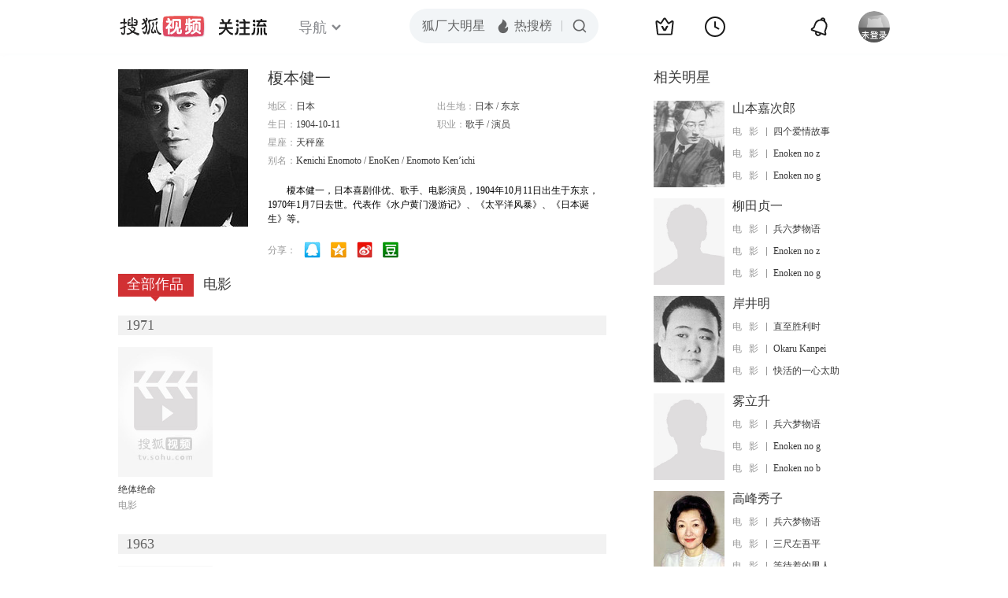

--- FILE ---
content_type: text/html;charset=UTF-8
request_url: https://score.my.tv.sohu.com/digg/get.do?type=442&vid=30527&callback=jQuery17201480728500404047_1768984919209&_=1768984922025
body_size: 118
content:
jQuery17201480728500404047_1768984919209({"vid":30527,"downCount":0,"statusText":"success but not exists","upCount":0,"pid":-1,"tvid":30527,"type":442,"status":200})

--- FILE ---
content_type: text/javascript; charset=utf-8
request_url: https://hui.sohu.com/mum/ipqueryjp?callback=jsonp1768984918668&cookie=1768984918966&platform_source=pc&_=1768984918669
body_size: 26
content:
typeof jsonp1768984918668 === 'function' && jsonp1768984918668({
  "ext_ip": "52.14.91.191",
  "urls": []
});

--- FILE ---
content_type: text/plain;charset=UTF-8
request_url: https://v4.passport.sohu.com/i/cookie/common?callback=passport4015_cb1768984924379&dfp=1768984924413&_=1768984924414
body_size: -299
content:
passport4015_cb1768984924379({"body":"","message":"Success","status":200})